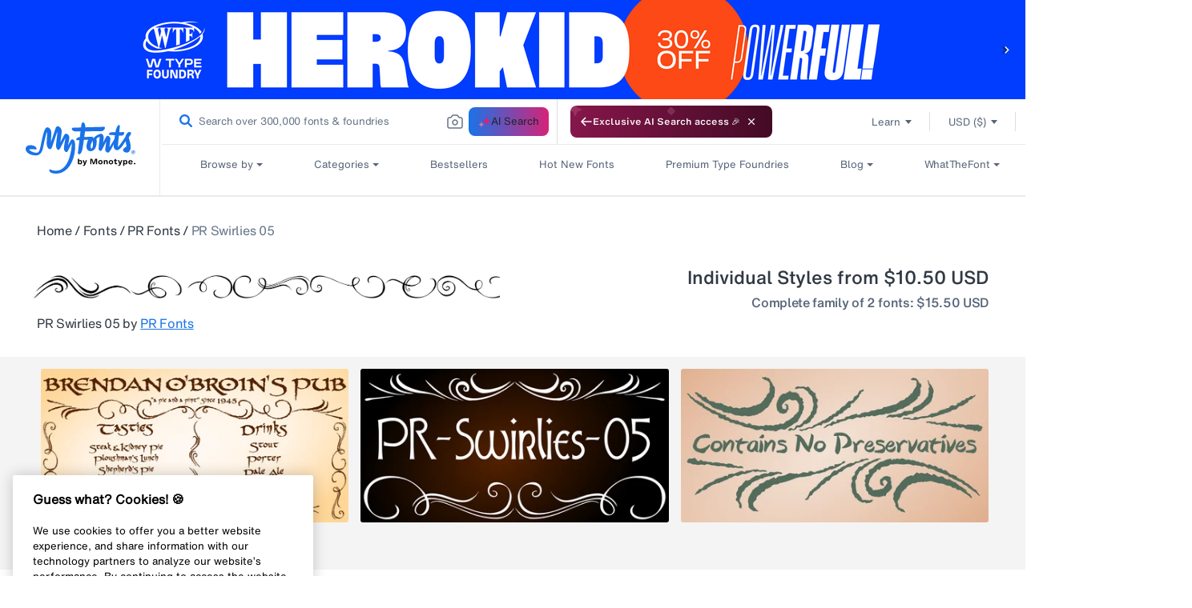

--- FILE ---
content_type: image/svg+xml
request_url: https://cdn.shopify.com/s/files/1/0584/9628/6901/files/discover-1.svg
body_size: 9417
content:
<svg width="29" height="18" viewBox="0 0 29 18" fill="none" xmlns="http://www.w3.org/2000/svg" xmlns:xlink="http://www.w3.org/1999/xlink">
<rect width="29" height="18" fill="url(#pattern0)"/>
<defs>
<pattern id="pattern0" patternContentUnits="objectBoundingBox" width="1" height="1">
<use xlink:href="#image0_143_387" transform="translate(-0.284615 -0.790123) scale(0.00769231 0.0123457)"/>
</pattern>
<image id="image0_143_387" width="199" height="199" xlink:href="[data-uri]"/>
</defs>
</svg>
